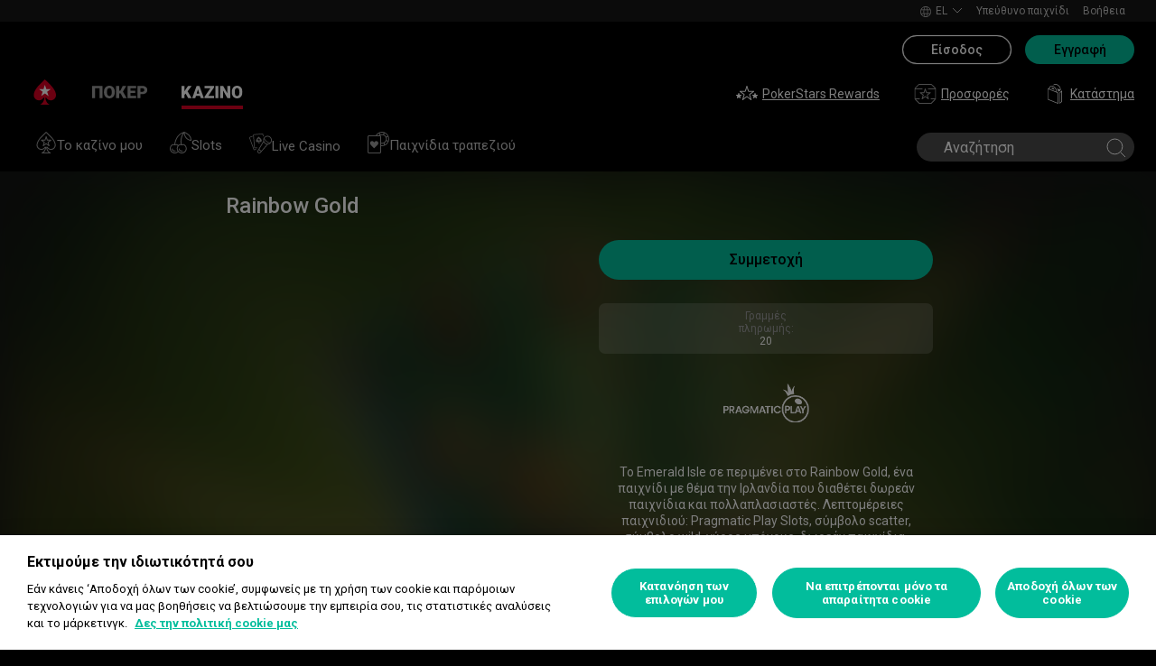

--- FILE ---
content_type: image/svg+xml
request_url: https://s1.rationalcdn.com/vendors/casino-lobby/simplified-lobby-navigation-dev/tablegames.svg
body_size: 862
content:
<svg width="24" height="24" viewBox="0 0 24 24" fill="none" xmlns="http://www.w3.org/2000/svg">
<path fill-rule="evenodd" clip-rule="evenodd" d="M22.659 9.92L21.099 9.35C21.379 8.28 21.309 7.19 20.959 6.21L22.47 5.51C22.989 6.88 23.09 8.42 22.659 9.92ZM19.33 14.1L18.629 12.59C19.529 12.06 20.269 11.27 20.739 10.28L22.309 10.85C21.68 12.25 20.629 13.37 19.33 14.1ZM15.939 15C15.619 15 15.309 14.97 15 14.92V13.22C15.309 13.29 15.629 13.33 15.939 13.33C16.559 13.33 17.159 13.22 17.729 13.01L18.43 14.52C17.639 14.82 16.809 15 15.939 15ZM14.049 4.11C14.629 3.82 15.269 3.67 15.939 3.67C16.439 3.67 16.939 3.76 17.42 3.93C18.51 4.33 19.379 5.12 19.869 6.17C20.359 7.22 20.409 8.39 20.01 9.48C19.389 11.19 17.75 12.33 15.939 12.33C15.619 12.33 15.309 12.29 15 12.22V5.5C15 4.87 14.599 4.33 14.049 4.11ZM14 14.8V22.5C14 22.78 13.769 23 13.5 23H1.5C1.22 23 1 22.78 1 22.5V5.5C1 5.22 1.22 5 1.5 5H8.879L8.909 4.91L9.159 5H13.5C13.769 5 14 5.22 14 5.5V14.7C14.01 14.7 14.019 14.7 14.029 14.71L14 14.8ZM12.549 1.9L13.25 3.41C12.97 3.58 12.699 3.78 12.449 4H10.239C10.849 3.14 11.629 2.42 12.549 1.9ZM15.939 1C16.59 1 17.22 1.12 17.849 1.29L17.279 2.86C16.83 2.74 16.379 2.67 15.939 2.67C15.319 2.67 14.72 2.78 14.149 2.99L13.449 1.48C14.239 1.18 15.069 1 15.939 1ZM18.789 1.62012C20.22 2.25012 21.33 3.32012 22.049 4.60012L20.539 5.30012C20.01 4.40012 19.22 3.66012 18.22 3.18012L18.789 1.62012ZM18.68 0.48C17.769 0.16 16.849 0 15.939 0C13.119 0 10.459 1.51 9.019 4H1.5C0.67 4 0 4.67 0 5.5V22.5C0 23.33 0.67 24 1.5 24H13.5C14.33 24 15 23.33 15 22.5V15.94C15.309 15.97 15.629 16 15.939 16C19.209 16 22.269 13.98 23.459 10.74C24.97 6.58 22.83 2 18.68 0.48Z" fill="#999999"/>
<path d="M9.15695 5H8.87695L8.90695 4.91L9.15695 5Z" fill="#999999"/>
<path d="M14.027 14.71L13.998 14.8V14.7C14.007 14.7 14.017 14.7 14.027 14.71Z" fill="#999999"/>
<path d="M11.2679 14.34C11.4869 14.11 11.6479 13.85 11.7579 13.58C12.1079 12.72 11.9469 11.69 11.2679 10.99C11.2288 10.9515 11.1863 10.9171 11.1424 10.8815C11.1179 10.8617 11.093 10.8415 11.0679 10.82C10.6879 10.51 10.2479 10.34 9.79694 10.31C9.64794 10.3 9.50794 10.31 9.35794 10.33C9.02794 10.37 8.69694 10.49 8.40694 10.69C8.27794 10.77 8.15694 10.88 8.03694 10.99L7.30794 11.75L6.57794 10.99C5.67794 10.06 4.23694 10.06 3.34794 10.99C2.45694 11.91 2.45694 13.4 3.34794 14.33L7.30794 18.44C8.59794 17.1 9.88794 15.76 11.1779 14.43L11.2679 14.34Z" fill="#999999"/>
</svg>


--- FILE ---
content_type: application/x-javascript
request_url: https://cdn.pokerstarsnetwork.com/sdk/v2.js
body_size: 21792
content:
"use strict";/*!
 *  @module      auto-console-group v1.2.9
 *
 *  @description Automagically group console logs in the browser console.
 *
 *  @author      David J. Bradshaw <info@iframe-resizer.com>
 *  @see         {@link https://github.com/davidjbradshaw/auto-console-group#readme}
 *  @license     MIT
 *
 *  @copyright  (c) 2025, David J. Bradshaw. All rights reserved.
 */const Ge="font-weight: normal;",Bt="font-weight: bold;",Wt="font-style: italic;",Zt=Ge+Wt,Ft="color: #135CD2;",Xt="color: #A9C7FB;",Vt="color: #1F1F1F;",Qt="color: #E3E3E3;",de="default",qt="error",Qe="log",Jt=Object.freeze({assert:!0,error:!0,warn:!0}),qe={expand:!0,defaultEvent:void 0,event:void 0,label:"AutoConsoleGroup",showTime:!0},Yt={profile:0,profileEnd:0,timeStamp:0,trace:0},en=t=>{const e=t.event||t.defaultEvent;return e?`${e}`:""},ee=Object.assign(console);function tn(){const t=new Date,e=(i,a)=>t[i]().toString().padStart(a,"0"),n=e("getHours",2),r=e("getMinutes",2),o=e("getSeconds",2),s=e("getMilliseconds",3);return`@ ${n}:${r}:${o}.${s}`}const{fromEntries:nn,keys:rn}=Object,on=t=>[t,ee[t]],sn=t=>e=>[e,function(n){t[e]=n}],Me=(t,e)=>nn(rn(t).map(e));function an(t={}){const e={},n={},r=[],o={...qe,expand:!t.collapsed||qe.expanded,...t};let s="";function i(){r.length=0,s=""}function a(){delete o.event,i()}const c=()=>r.some(([f])=>f in Jt),u=()=>c()?!0:!!o.expand,l=()=>o.showTime?s:"";function p(){if(r.length===0){a();return}ee[u()?"group":"groupCollapsed"](`%c${o.label}%c ${en(o)} %c${l()}`,Ge,Bt,Zt);for(const[f,...g]of r)ee.assert(f in ee,`Unknown console method: ${f}`),f in ee&&ee[f](...g);ee.groupEnd(),a()}function m(){s===""&&(s=tn())}function E(f){m(),o.event=f}function z(){m(),queueMicrotask(()=>queueMicrotask(p))}function O(f,...g){r.length===0&&z(),r.push([f,...g])}const M=f=>(...g)=>{let _;try{_=f(...g)}catch(P){if(Error.prototype.isPrototypeOf(P))O(qt,P);else throw P}return _};function K(f,...g){f||O("assert",f,...g)}function x(f=de){n[f]?n[f]+=1:n[f]=1,O(Qe,`${f}: ${n[f]}`)}function le(f=de){delete n[f]}function U(f=de){m(),e[f]=performance.now()}function b(f=de,...g){if(!e[f]){O("timeLog",f,...g);return}const _=performance.now()-e[f];O(Qe,`${f}: ${_} ms`,...g)}function w(f=de){b(f),delete e[f]}const h=f=>[f,(...g)=>O(f,...g)];return{...Me(o,sn(o)),...Me(console,h),...Me(Yt,on),assert:K,count:x,countReset:le,endAutoGroup:p,errorBoundary:M,event:E,purge:i,time:U,timeEnd:w,timeLog:b,touch:m}}const yt=typeof window>"u"||typeof window.matchMedia!="function"?!1:window.matchMedia("(prefers-color-scheme: dark)").matches,C=yt?Xt:Ft,ke=yt?Qt:Vt;/*!
 *  @preserve
 *  
 *  @module      iframe-resizer/core 5.4.6 (esm) - 2025-04-24
 *
 *  @license     GPL-3.0 for non-commercial use only.
 *               For commercial use, you must purchase a license from
 *               https://iframe-resizer.com/pricing
 * 
 *  @description Keep same and cross domain iFrames sized to their content 
 *
 *  @author      David J. Bradshaw <info@iframe-resizer.com>
 * 
 *  @see         {@link https://iframe-resizer.com}
 * 
 *  @copyright  (c) 2013 - 2025, David J. Bradshaw. All rights reserved.
 */const Be="5.4.6",Ce="[iFrameSizer]",cn=Object.freeze({max:1,scroll:1,bodyScroll:1,documentElementScroll:1}),vt="onload",_t="init",ln=Object.freeze({[vt]:1,[_t]:1}),Ne="expanded",un="collapsed",dn=Object.freeze({[Ne]:1,[un]:1}),ye=(t,e,n,r)=>t.addEventListener(e,n,r||!1),Je=(t,e,n)=>t.removeEventListener(e,n,!1),Ye=t=>{if(!t)return"";let e=-559038744,n=1103547984;for(let r,o=0;o<t.length;o++)r=t.codePointAt(o),e=Math.imul(e^r,2246822519),n=Math.imul(n^r,3266489917);return e^=Math.imul(e^n>>>15,1935289751),n^=Math.imul(n^e>>>15,3405138345),e^=n>>>16,n^=e>>>16,(2097152*(n>>>0)+(e>>>11)).toString(36)},Te=t=>t.replace(/[A-Za-z]/g,e=>String.fromCodePoint((e<="Z"?90:122)>=(e=e.codePointAt(0)+19)?e:e-26)),fn=["<iy><yi>Puchspk Spjluzl Rlf</><iy><iy>","<iy><yi>Tpzzpun Spjluzl Rlf</><iy><iy>","Aopz spiyhyf pz hchpshisl dpao ivao Jvttlyjphs huk Vwlu-Zvbyjl spjluzlz.<iy><iy><i>Jvttlyjphs Spjluzl</><iy>Mvy jvttlyjphs bzl, <p>pmyhtl-ylzpgly</> ylxbpylz h svd jvza vul aptl spjluzl mll. Mvy tvyl pumvythapvu cpzpa <b>oaawz://pmyhtl-ylzpgly.jvt/wypjpun</>.<iy><iy><i>Vwlu Zvbyjl Spjluzl</><iy>Pm fvb hyl bzpun aopz spiyhyf pu h uvu-jvttlyjphs vwlu zvbyjl wyvqlja aolu fvb jhu bzl pa mvy myll bukly aol alytz vm aol NWS C3 Spjluzl. Av jvumpyt fvb hjjlwa aolzl alytz, wslhzl zla aol <i>spjluzl</> rlf pu <p>pmyhtl-ylzpgly</> vwapvuz av <i>NWSc3</>.<iy><iy>Mvy tvyl pumvythapvu wslhzl zll: <b>oaawz://pmyhtl-ylzpgly.jvt/nws</>","<i>NWSc3 Spjluzl Clyzpvu</><iy><iy>Aopz clyzpvu vm <p>pmyhtl-ylzpgly</> pz ilpun bzlk bukly aol alytz vm aol <i>NWS C3</> spjluzl. Aopz spjluzl hssvdz fvb av bzl <p>pmyhtl-ylzpgly</> pu Vwlu Zvbyjl wyvqljaz, iba pa ylxbpylz fvby wyvqlja av il wbispj, wyvcpkl haaypibapvu huk il spjluzlk bukly clyzpvu 3 vy shaly vm aol NUB Nlulyhs Wbispj Spjluzl.<iy><iy>Pm fvb hyl bzpun aopz spiyhyf pu h uvu-vwlu zvbyjl wyvqlja vy dlizpal, fvb dpss ullk av wbyjohzl h svd jvza vul aptl jvttlyjphs spjluzl.<iy><iy>Mvy tvyl pumvythapvu cpzpa <b>oaawz://pmyhtl-ylzpgly.jvt/wypjpun</>.","<iy><yi>Zvsv spjluzl kvlz uva zbwwvya jyvzz-kvthpu</><iy><iy>Av bzl <p>pmyhtl-ylzpgly</> dpao jyvzz kvthpu pmyhtlz fvb ullk lpaoly aol Wyvmlzzpvuhs vy Ibzpulzz spjluzlz. Mvy klahpsz vu bwnyhkl wypjpun wslhzl jvuahja pumv@pmyhtl-ylzpgly.jvt."],pn=["NWSc3","zvsv","wyv","ibzpulzz","vlt"],et=Object.fromEntries(["2cgs7fdf4xb","1c9ctcccr4z","1q2pc4eebgb","ueokt0969w","w2zxchhgqz","1umuxblj2e5"].map((t,e)=>[t,Math.max(0,e-1)])),_e=t=>Te(fn[t]),hn=t=>{const e=t[Te("spjluzl")];if(!e)return-1;const n=e.split("-");let r=function(o=""){let s=-2;const i=Ye(Te(o));return i in et&&(s=et[i]),s}(n[0]);return r===0||(o=>o[2]===Ye(o[0]+o[1]))(n)||(r=-2),r},mn=t=>t,tt=t=>e=>window.chrome?t(e.replaceAll("<br>",`
`).replaceAll("<rb>","\x1B[31;1m").replaceAll("</>","\x1B[m").replaceAll("<b>","\x1B[1m").replaceAll("<i>","\x1B[3m").replaceAll("<u>","\x1B[4m")):t((n=>n.replaceAll("<br>",`
`).replaceAll(/<[/a-z]+>/gi,""))(e)),gn=(we=an,we?.__esModule?we.default:we);var we;let Q={},xe=!1;const yn=t=>window.top===window.self?`parent(${t})`:`nested parent(${t})`,se=t=>(e,...n)=>Q[e]?.console[t](...n);var nt;const V=(nt="log",(t,...e)=>(n=>Q[n]?Q[n].log:xe)(t)===!0?se(nt)(t,...e):null),te=se("warn"),vn=se("error"),$e=se("event"),_n=se("purge"),wt=se("errorBoundary"),B=(t,...e)=>Q[t]?Q[t].console.warn(tt(mn)(...e)):queueMicrotask(()=>console?.warn(tt((n=>(...r)=>[`iframeResizer(${n})`,...r].join(" "))(t))(...e))),wn=(t=>(e,n="renamed to")=>(r,o,s="",i="")=>t(i,`<rb>Deprecated ${e}(${r.replace("()","")})</>

The <b>${r}</> ${e.toLowerCase()} has been ${n} <b>${o}</>. ${s}Use of the old ${e.toLowerCase()} will be removed in a future version of <i>iframe-resizer</>.`))(B),bn=wn("Option"),d={},be=Object.freeze({autoResize:!0,bodyBackground:null,bodyMargin:null,bodyPadding:null,checkOrigin:!0,direction:"vertical",inPageLinks:!1,heightCalculationMethod:"auto",id:"iFrameResizer",log:!1,logExpand:!1,license:void 0,mouseEvents:!0,offsetHeight:null,offsetWidth:null,postMessageTarget:null,sameDomain:!1,scrolling:!1,sizeHeight:!0,sizeWidth:!1,tolerance:0,waitForLoad:!1,warningTimeout:5e3,widthCalculationMethod:"auto",onClose:()=>!0,onClosed(){},onInit:!1,onMessage:null,onMouseEnter(){},onMouseLeave(){},onReady:t=>{typeof d[t.id].onInit=="function"&&(bn("init()","onReady()","",t.id),d[t.id].onInit(t))},onResized(){},onScroll:()=>!0}),j={position:null,version:Be};function rt(t){function e(){kt(b),ot(w),x("onResized",b)}function n(h){return h.boxSizing!=="border-box"?0:(h.paddingTop?parseInt(h.paddingTop,10):0)+(h.paddingBottom?parseInt(h.paddingBottom,10):0)}function r(h){return h.boxSizing!=="border-box"?0:(h.borderTopWidth?parseInt(h.borderTopWidth,10):0)+(h.borderBottomWidth?parseInt(h.borderBottomWidth,10):0)}const o=h=>U.slice(U.indexOf(":")+7+h),s=(h,f)=>(g,_)=>{const P={};var R,L;R=function(){W(`${g} (${h})`,`${h}:${f()}`,_)},P[L=_]||(R(),P[L]=requestAnimationFrame(()=>{P[L]=null}))},i=(h,f)=>()=>{let g=!1;const _=H=>()=>{d[S]?g&&g!==H||(h(H,S),g=H,requestAnimationFrame(()=>{g=!1})):T()},P=_("scroll"),R=_("resize window");function L(H,Ve){Ve(window,"scroll",P),Ve(window,"resize",R)}function T(){$e(S,`stop${f}`),L(0,Je),G.disconnect(),ue.disconnect(),Je(d[S].iframe,"load",T)}const S=w,G=new ResizeObserver(_("pageObserver")),ue=new ResizeObserver(_("iframeObserver"));d[S]&&(d[S][`stop${f}`]=T,ye(d[S].iframe,"load",T),L(0,ye),G.observe(document.body,{attributes:!0,childList:!0,subtree:!0}),ue.observe(d[S].iframe,{attributes:!0,childList:!1,subtree:!1}))},a=h=>()=>{h in d[w]&&(d[w][h](),delete d[w][h])},c=s("pageInfo",function(){const h=document.body.getBoundingClientRect(),f=b.iframe.getBoundingClientRect(),{scrollY:g,scrollX:_,innerHeight:P,innerWidth:R}=window,{clientHeight:L,clientWidth:T}=document.documentElement;return JSON.stringify({iframeHeight:f.height,iframeWidth:f.width,clientHeight:Math.max(L,P||0),clientWidth:Math.max(T,R||0),offsetTop:parseInt(f.top-h.top,10),offsetLeft:parseInt(f.left-h.left,10),scrollTop:g,scrollLeft:_,documentHeight:L,documentWidth:T,windowHeight:P,windowWidth:R})}),u=s("parentInfo",function(){const{iframe:h}=b,{scrollWidth:f,scrollHeight:g}=document.documentElement,{width:_,height:P,offsetLeft:R,offsetTop:L,pageLeft:T,pageTop:S,scale:G}=window.visualViewport;return JSON.stringify({iframe:h.getBoundingClientRect(),document:{scrollWidth:f,scrollHeight:g},viewport:{width:_,height:P,offsetLeft:R,offsetTop:L,pageLeft:T,pageTop:S,scale:G}})}),l=i(c,"PageInfo"),p=i(u,"ParentInfo"),m=a("stopPageInfo"),E=a("stopParentInfo");function z(h){const f=h.getBoundingClientRect();return Et(),{x:Number(f.left)+Number(j.position.x),y:Number(f.top)+Number(j.position.y)}}function O(h){const f=h?z(b.iframe):{x:0,y:0};V(w,`Reposition requested (offset x:%c${f.x}%c y:%c${f.y})`,C,ke,C);const g=((P,R)=>({x:P.width+R.x,y:P.height+R.y}))(b,f),_=window.parentIframe||window.parentIFrame;_?function(P,R){P["scrollTo"+(h?"Offset":"")](R.x,R.y)}(_,g):function(P){j.position=P,M(w)}(g)}function M(h){const{x:f,y:g}=j.position,_=d[h]?.iframe;x("onScroll",{iframe:_,top:g,left:f,x:f,y:g})!==!1?ot(h):zt()}function K(h){let f={};if(b.width===0&&b.height===0){const g=o(9).split(":");f={x:g[1],y:g[0]}}else f={x:b.width,y:b.height};x(h,{iframe:b.iframe,screenX:Number(f.x),screenY:Number(f.y),type:b.type})}const x=(h,f)=>Ke(w,h,f);function le(){const{height:h,iframe:f,msg:g,type:_,width:P}=b;switch(d[w]?.firstRun&&d[w]&&(d[w].firstRun=!1),_){case"close":Pt(f);break;case"message":L=o(6),x("onMessage",{iframe:b.iframe,message:JSON.parse(L)});break;case"mouseenter":K("onMouseEnter");break;case"mouseleave":K("onMouseLeave");break;case"autoResize":d[w].autoResize=JSON.parse(o(9));break;case"scrollBy":(function(){const T=b.width,S=b.height,G=window.parentIframe||window.parentIFrame||window;V(w,`scrollBy: x: %c${T}%c y: %c${S}`,C,ke,C),G.scrollBy(T,S)})();break;case"scrollTo":O(!1);break;case"scrollToOffset":O(!0);break;case"pageInfo":l();break;case"parentInfo":p();break;case"pageInfoStop":m();break;case"parentInfoStop":E();break;case"inPageLink":(function(T){const S=T.split("#")[1]||"",G=decodeURIComponent(S);let ue=document.getElementById(G)||document.getElementsByName(G)[0];ue?function(){const H=z(ue);V(w,`Moving to in page link: %c#${S}`,C),j.position={x:H.x,y:H.y},M(w),window.location.hash=S}():window.top!==window.self&&function(){const H=window.parentIframe||window.parentIFrame;H&&H.moveToAnchor(S)}()})(o(9));break;case"title":(function(T,S){d[S]?.syncTitle&&(d[S].iframe.title=T,V(S,`Set iframe title attribute: %c${T}`,C))})(g,w);break;case"reset":St(b);break;case"init":e(),function(T){try{d[T].sameOrigin=!!d[T]?.iframe?.contentWindow?.iframeChildListener}catch{d[T].sameOrigin=!1}}(w),(R=g)!==Be&&(R!==void 0||B(w,`<rb>Legacy version detected in iframe</>

Detected legacy version of child page script. It is recommended to update the page in the iframe to use <b>@iframe-resizer/child</>.

See <u>https://iframe-resizer.com/setup/#child-page-setup</> for more details.
`)),Ue=!0,x("onReady",f);break;default:if(P===0&&h===0)return void te(w,`Unsupported message received (${_}), this is likely due to the iframe containing a later version of iframe-resizer than the parent page`);if(P===0||h===0||document.hidden)return;e()}var R,L}let U=t.data,b={},w=null;U!=="[iFrameResizerChild]Ready"?Ce===`${U}`.slice(0,13)&&U.slice(13).split(":")[0]in d&&(b=function(){const h=U.slice(13).split(":"),f=h[1]?Number(h[1]):0,g=d[h[0]]?.iframe,_=getComputedStyle(g);return{iframe:g,id:h[0],height:f+n(_)+r(_),width:Number(h[2]),type:h[3],msg:h[4]}}(),w=b.id,w?($e(w,b.type),wt(w,function(){(function(h){if(!d[h])throw new Error(`${b.type} No settings for ${h}. Message was: ${U}`)})(w),b.type in{true:1,false:1,undefined:1}||(d[w].loaded=!0,(b.iframe!==null||(te(w,`The iframe (${b.id}) was not found.`),0))&&function(){const{origin:h,sameOrigin:f}=t;if(f)return!0;let g=d[w]?.checkOrigin;if(g&&`${h}`!="null"&&!(g.constructor===Array?function(){let _=0,P=!1;for(;_<g.length;_++)if(g[_]===h){P=!0;break}return P}():function(){const _=d[w]?.remoteHost;return h===_}()))throw new Error(`Unexpected message received from: ${h} for ${b.iframe.id}. Message was: ${t.data}. This error can be disabled by setting the checkOrigin: false option or by providing of array of trusted domains.`);return!0}()&&le())})()):te("","iframeResizer received messageData without id, message was: ",U)):Object.keys(d).forEach(h=>{d[h].mode>=0&&W("iFrame requested init",Tt(h),h)})}function Ke(t,e,n){let r=null,o=null;if(d[t]){if(r=d[t][e],typeof r!="function")throw new TypeError(`${e} on iFrame[${t}] is not a function`);if(e==="onClose"||e==="onScroll")try{o=r(n)}catch(s){console.error(s),te(t,`Error in ${e} callback`)}else setTimeout(()=>r(n))}return o}function bt(t){const{id:e}=t;delete d[e],delete t.iframeResizer}function Pt(t){const{id:e}=t;if(Ke(e,"onClose",e)!==!1){try{t.parentNode&&t.remove()}catch(n){te(e,n)}Ke(e,"onClosed",e),bt(t)}}function Et(t){j.position===null&&(j.position={x:window.scrollX,y:window.scrollY})}function zt(){j.position=null}function ot(t){j.position!==null&&(window.scrollTo(j.position.x,j.position.y),V(t,`Set page position: %c${j.position.x}%c, %c${j.position.y}`,C,ke,C),zt())}function St(t){Et(t.id),kt(t),W("reset","reset",t.id)}function kt(t){function e(s){const i=`${t[s]}px`;t.iframe.style[s]=i,V(n,`Set ${s}: %c${i}`,C)}const{id:n}=t,{sizeHeight:r,sizeWidth:o}=d[n];r&&e("height"),o&&e("width")}Q=d;const Pn=t=>t.split(":").filter((e,n)=>n!==19).join(":");function W(t,e,n,r){function o(s){const i=t in ln?Pn(e):e;V(n,s,C,ke,C),V(n,`Message data: %c${i}`,C)}$e(n,t),d[n]&&(d[n]?.postMessageTarget?function(){const{iframe:s,postMessageTarget:i,sameOrigin:a,targetOrigin:c}=d[n];if(a)try{return s.contentWindow.iframeChildListener(Ce+e),void o(`Sending message to iframe %c${n}%c via sameOrigin`)}catch{}o(`Sending message to iframe: %c${n}%c targetOrigin: %c${c}`),i.postMessage(Ce+e,c)}():te(n,`Iframe(${n}) not found`),r&&d[n]?.warningTimeout&&(d[n].msgTimeout=setTimeout(function(){if(d[n]===void 0)return;const{iframe:s,loaded:i,loadErrorShown:a,waitForLoad:c}=d[n],{sandbox:u}=s,l=typeof u=="object"&&u.length>0;i||a||(d[n].loadErrorShown=!0,B(n,`<rb>No response from iFrame</>
            
The iframe (<i>${n}</>) has not responded within ${d[n].warningTimeout/1e3} seconds. Check <b>@iframe-resizer/child</> package has been loaded in the iframe.
${c?`
The <b>waitForLoad</> option is currently set to <i>'true'</>. If the iframe loads before the JavaScript runs, this option will prevent <i>iframe-resizer</> from initialising. To disable this, set the <b>waitForLoad</> option to <i>'false'</>.  
`:""}${!l||u.contains("allow-scripts")&&u.contains("allow-same-origin")?"":`
The iframe has the <b>sandbox</> attribute, please ensure it contains both the <i>'allow-same-origin'</> and <i>'allow-scripts'</> values.
`} 
${!l||u.contains("allow-scripts")&&u.contains("allow-same-origin")?"":`The iframe has the <b>sandbox</> attribute, please ensure it contains both the <i>'allow-same-origin'</> and <i>'allow-scripts'</> values.
`}This message can be ignored if everything is working, or you can set the <b>warningTimeout</> option to a higher value or zero to suppress this warning.
`))},d[n].warningTimeout)))}function Tt(t){const e=d[t];return[t,"8",e.sizeWidth,e.log,"32",!0,e.autoResize,e.bodyMargin,e.heightCalculationMethod,e.bodyBackground,e.bodyPadding,e.tolerance,e.inPageLinks,"child",e.widthCalculationMethod,e.mouseEvents,e.offsetHeight,e.offsetWidth,e.sizeHeight,e.license,j.version,e.mode,"",e.logExpand].join(":")}let it=0,Ue=!1,Le=!1;const En=t=>e=>{function n(){if(d[l]){const{iframe:p}=d[l],m={close:Pt.bind(null,p),disconnect:bt.bind(null,p),removeListeners(){B(l,`<rb>Deprecated Method Name</>

The \x1B[removeListeners()</> method has been renamed to \x1B[disconnect()</>.
`),this.disconnect()},resize(){B(l,`<rb>Deprecated Method</>
        
Use of the <b>resize()</> method from the parent page is deprecated and will be removed in a future version of <i>iframe-resizer</>. As their are no longer any edge cases that require triggering a resize from the parent page, it is recommended to remove this method from your code.`),W.bind(null,"Window resize","resize",l)},moveToAnchor(E){((z,O,M)=>{if(typeof z!==O)throw new TypeError(`${M} is not a ${K=O,K.charAt(0).toUpperCase()+K.slice(1)}`);var K})(E,"string","moveToAnchor(anchor) anchor"),W("Move to anchor",`moveToAnchor:${E}`,l)},sendMessage(E){W("message",`message:${E=JSON.stringify(E)}`,l)}};p.iframeResizer=m,p.iFrameResizer=m}}function r(p){const{id:m}=e,{mode:E,waitForLoad:z}=d[m];E!==-1&&E!==-2&&(ye(e,"load",function(){W(vt,`${p}:${Ue}`,m,!0),function(){const O=d[l]?.firstRun,M=d[l]?.heightCalculationMethod in cn;!O&&M&&St({iframe:e,height:0,width:0,type:"init"})}()}),z===!1&&W(_t,`${p}:${Ue}`,m,!0))}function o(p){return p?(("sizeWidth"in p||"sizeHeight"in p||"autoResize"in p)&&B(l,`<rb>Deprecated Option</>

The <b>sizeWidth</>, <b>sizeHeight</> and <b>autoResize</> options have been replaced with new <b>direction</> option which expects values of <i>"vertical"</>, <i>"horizontal"</> or <i>"horizontal"</>.
`),p):{}}function s(){const{mode:p}=d[l];if(p<0)throw B("Parent",`${_e(p+2)}${_e(2)}`),_n(l),_e(p+2).replace(/<\/?[a-z][^>]*>|<\/>/gi,"");Le||p>0&&t.vInfoDisable||function(m,E){queueMicrotask(()=>console.info(`%ciframe-resizer ${m}`,xe||E<1?"font-weight: bold;":Ge))}(`v${Be} (${(m=>Te(pn[m]))(p)})`,p),!Le&&p<1&&B("Parent",_e(3)),Le=!0}function i(p){const m=d[p]?.iframe?.title;return m===""||m===void 0}const a=p=>Object.hasOwn(p,"onMouseEnter")||Object.hasOwn(p,"onMouseLeave");function c(p){var m,E;d[l]={...d[l],iframe:e,firstRun:!0,remoteHost:e?.src.split("/").slice(0,3).join("/"),...be,...o(p),mouseEvents:a(p),mode:hn(p),syncTitle:i(l)},$e(l,"setup"),function(){const{direction:z}=d[l];if(z==="horizontal")return d[l].sizeWidth=!0,void(d[l].sizeHeight=!1);if(z==="none")return d[l].sizeWidth=!1,d[l].sizeHeight=!1,void(d[l].autoResize=!1);if(z!=="vertical")throw new TypeError(l,`Direction value of "${z}" is not valid`)}(),(m=p?.offsetSize||p?.offset)&&(d[l].direction==="vertical"?d[l].offsetHeight=m:d[l].offsetWidth=m),p?.offset&&B(l,`<rb>Deprecated option</>

 The <b>offset</> option has been renamed to <b>offsetSize</>. Use of the old name will be removed in a future version of <i>iframe-resizer</>.`),d[l].postMessageTarget===null&&(d[l].postMessageTarget=e.contentWindow),d[l].targetOrigin=d[l].checkOrigin===!0?(E=d[l].remoteHost)===""||E.match(/^(about:blank|javascript:|file:\/\/)/)!==null?"*":E:"*"}const u=()=>"iframeResizer"in e,l=function(p){if(p&&typeof p!="string")throw new TypeError("Invalid id for iFrame. Expected String");return p!==""&&p||(p=function(){let m=t?.id||be.id+it++;return document.getElementById(m)!==null&&(m+=it++),m}(),e.id=p),p}(e.id);if(typeof t!="object")throw new TypeError("Options is not an object");return function(p){const{search:m}=window.location;m.includes("ifrlog")&&(p.log=Ne,p.logExpand=!m.includes("ifrlog=collapsed"))}(t),function(p,m){const E=Object.hasOwn(m,"log"),z=typeof m.log=="string",O=E?!!z||m.log:be.log;Object.hasOwn(m,"logExpand")||(m.logExpand=E&&z?m.log===Ne:be.logExpand),function(M){M?.log===-1&&(M.log=!1,M.vInfoDisable=!0)}(m),function({enabled:M,expand:K,iframeId:x}){const le=gn({expand:K,label:yn(x)});xe=M,Q[x]||(Q[x]={console:le})}({enabled:O,expand:m.logExpand,iframeId:p}),z&&!(m.log in dn)&&vn(p,'Invalid value for options.log: Accepted values are "expanded" and "collapsed"'),m.log=O}(l,t),wt(l,function(p){u()?te(l,`Ignored iframe (${l}), already setup.`):(c(p),s(),Sn(),function(){switch(e.style.overflow=d[l]?.scrolling===!1?"hidden":"auto",d[l]?.scrolling){case"omit":break;case!0:e.scrolling="yes";break;case!1:e.scrolling="no";break;default:e.scrolling=d[l]?d[l].scrolling:"no"}}(),function(){const{bodyMargin:m}=d[l];typeof m!="number"&&m!=="0"||(d[l].bodyMargin=`${m}px`)}(),r(Tt(l)),n())})(t),e?.iFrameResizer};function zn(){document.hidden===!1&&function(t,e){const n=r=>d[r]?.autoResize&&!d[r]?.firstRun;Object.keys(d).forEach(function(r){n(r)&&W(t,e,r)})}("Tab Visible","resize")}const Sn=(t=>{let e=!1;return function(){return e?void 0:(e=!0,Reflect.apply(t,this,arguments))}})(()=>{ye(window,"message",rt),ye(document,"visibilitychange",zn),window.iframeParentListener=t=>setTimeout(()=>rt({data:t,sameOrigin:!0}))});/*!
 *  @preserve
 *  
 *  @module      iframe-resizer/parent 5.4.6 (esm) - 2025-04-24
 *
 *  @license     GPL-3.0 for non-commercial use only.
 *               For commercial use, you must purchase a license from
 *               https://iframe-resizer.com/pricing
 * 
 *  @description Keep same and cross domain iFrames sized to their content 
 *
 *  @author      David J. Bradshaw <info@iframe-resizer.com>
 * 
 *  @see         {@link https://iframe-resizer.com}
 * 
 *  @copyright  (c) 2013 - 2025, David J. Bradshaw. All rights reserved.
 */const kn="iframeResizer",Pe=`[${kn}] `;function Tn(){function t(r){switch(!0){case!r:throw new TypeError(`${Pe}iframe is not defined`);case!r.tagName:throw new TypeError(`${Pe}Not a valid DOM element`);case r.tagName.toUpperCase()!=="IFRAME":throw new TypeError(`${Pe}Expected <IFRAME> tag, found <${r.tagName}>`);default:e(r),n.push(r)}}let e,n;return function(r,o){if(typeof window>"u")return[];switch(e=En(r),n=[],typeof o){case"undefined":case"string":document.querySelectorAll(o||"iframe").forEach(t);break;case"object":t(o);break;default:throw new TypeError(`${Pe}Unexpected data type (${typeof o})`)}return Object.freeze(n)}}const $n=Tn();function k(t,e,n){function r(a,c){var u;Object.defineProperty(a,"_zod",{value:a._zod??{},enumerable:!1}),(u=a._zod).traits??(u.traits=new Set),a._zod.traits.add(t),e(a,c);for(const l in i.prototype)l in a||Object.defineProperty(a,l,{value:i.prototype[l].bind(a)});a._zod.constr=i,a._zod.def=c}const o=n?.Parent??Object;class s extends o{}Object.defineProperty(s,"name",{value:t});function i(a){var c;const u=n?.Parent?new s:this;r(u,a),(c=u._zod).deferred??(c.deferred=[]);for(const l of u._zod.deferred)l();return u}return Object.defineProperty(i,"init",{value:r}),Object.defineProperty(i,Symbol.hasInstance,{value:a=>n?.Parent&&a instanceof n.Parent?!0:a?._zod?.traits?.has(t)}),Object.defineProperty(i,"name",{value:t}),i}class he extends Error{constructor(){super("Encountered Promise during synchronous parse. Use .parseAsync() instead.")}}const On={};function ae(t){return On}function Rn(t){const e=Object.values(t).filter(r=>typeof r=="number");return Object.entries(t).filter(([r,o])=>e.indexOf(+r)===-1).map(([r,o])=>o)}function An(t,e){return typeof e=="bigint"?e.toString():e}function $t(t){return{get value(){{const e=t();return Object.defineProperty(this,"value",{value:e}),e}}}}function Ot(t){const e=t.startsWith("^")?1:0,n=t.endsWith("$")?t.length-1:t.length;return t.slice(e,n)}const st=Symbol("evaluating");function Z(t,e,n){let r;Object.defineProperty(t,e,{get(){if(r!==st)return r===void 0&&(r=st,r=n()),r},set(o){Object.defineProperty(t,e,{value:o})},configurable:!0})}const Rt="captureStackTrace"in Error?Error.captureStackTrace:(...t)=>{};function Oe(t){return typeof t=="object"&&t!==null&&!Array.isArray(t)}function Mn(t){if(Oe(t)===!1)return!1;const e=t.constructor;if(e===void 0)return!0;const n=e.prototype;return!(Oe(n)===!1||Object.prototype.hasOwnProperty.call(n,"isPrototypeOf")===!1)}const Ln=new Set(["string","number","symbol"]);function He(t){return t.replace(/[.*+?^${}()|[\]\\]/g,"\\$&")}function At(t,e,n){const r=new t._zod.constr(e??t._zod.def);return(!e||n?.parent)&&(r._zod.parent=t),r}function J(t){return{}}function jn(t){return Object.keys(t).filter(e=>t[e]._zod.optin==="optional"&&t[e]._zod.optout==="optional")}function fe(t,e=0){if(t.aborted===!0)return!0;for(let n=e;n<t.issues.length;n++)if(t.issues[n]?.continue!==!0)return!0;return!1}function pe(t,e){return e.map(n=>{var r;return(r=n).path??(r.path=[]),n.path.unshift(t),n})}function Ee(t){return typeof t=="string"?t:t?.message}function ce(t,e,n){const r={...t,path:t.path??[]};if(!t.message){const o=Ee(t.inst?._zod.def?.error?.(t))??Ee(e?.error?.(t))??Ee(n.customError?.(t))??Ee(n.localeError?.(t))??"Invalid input";r.message=o}return delete r.inst,delete r.continue,e?.reportInput||delete r.input,r}const Mt=(t,e)=>{t.name="$ZodError",Object.defineProperty(t,"_zod",{value:t._zod,enumerable:!1}),Object.defineProperty(t,"issues",{value:e,enumerable:!1}),t.message=JSON.stringify(e,An,2),Object.defineProperty(t,"toString",{value:()=>t.message,enumerable:!1})},In=k("$ZodError",Mt),Ae=k("$ZodError",Mt,{Parent:Error}),Cn=t=>(e,n,r,o)=>{const s=r?Object.assign(r,{async:!1}):{async:!1},i=e._zod.run({value:n,issues:[]},s);if(i instanceof Promise)throw new he;if(i.issues.length){const a=new(o?.Err??t)(i.issues.map(c=>ce(c,s,ae())));throw Rt(a,o?.callee),a}return i.value},Nn=Cn(Ae),xn=t=>async(e,n,r,o)=>{const s=r?Object.assign(r,{async:!0}):{async:!0};let i=e._zod.run({value:n,issues:[]},s);if(i instanceof Promise&&(i=await i),i.issues.length){const a=new(o?.Err??t)(i.issues.map(c=>ce(c,s,ae())));throw Rt(a,o?.callee),a}return i.value},Kn=xn(Ae),Un=t=>(e,n,r)=>{const o=r?{...r,async:!1}:{async:!1},s=e._zod.run({value:n,issues:[]},o);if(s instanceof Promise)throw new he;return s.issues.length?{success:!1,error:new(t??In)(s.issues.map(i=>ce(i,o,ae())))}:{success:!0,data:s.value}},Lt=Un(Ae),Hn=t=>async(e,n,r)=>{const o=r?Object.assign(r,{async:!0}):{async:!0};let s=e._zod.run({value:n,issues:[]},o);return s instanceof Promise&&(s=await s),s.issues.length?{success:!1,error:new t(s.issues.map(i=>ce(i,o,ae())))}:{success:!0,data:s.value}},jt=Hn(Ae),Dn=t=>{const e=t?`[\\s\\S]{${t?.minimum??0},${t?.maximum??""}}`:"[\\s\\S]*";return new RegExp(`^${e}$`)},Gn={major:4,minor:1,patch:12},F=k("$ZodType",(t,e)=>{var n;t??(t={}),t._zod.def=e,t._zod.bag=t._zod.bag||{},t._zod.version=Gn;const r=[...t._zod.def.checks??[]];t._zod.traits.has("$ZodCheck")&&r.unshift(t);for(const o of r)for(const s of o._zod.onattach)s(t);if(r.length===0)(n=t._zod).deferred??(n.deferred=[]),t._zod.deferred?.push(()=>{t._zod.run=t._zod.parse});else{const o=(i,a,c)=>{let u=fe(i),l;for(const p of a){if(p._zod.def.when){if(!p._zod.def.when(i))continue}else if(u)continue;const m=i.issues.length,E=p._zod.check(i);if(E instanceof Promise&&c?.async===!1)throw new he;if(l||E instanceof Promise)l=(l??Promise.resolve()).then(async()=>{await E,i.issues.length!==m&&(u||(u=fe(i,m)))});else{if(i.issues.length===m)continue;u||(u=fe(i,m))}}return l?l.then(()=>i):i},s=(i,a,c)=>{if(fe(i))return i.aborted=!0,i;const u=o(a,r,c);if(u instanceof Promise){if(c.async===!1)throw new he;return u.then(l=>t._zod.parse(l,c))}return t._zod.parse(u,c)};t._zod.run=(i,a)=>{if(a.skipChecks)return t._zod.parse(i,a);if(a.direction==="backward"){const u=t._zod.parse({value:i.value,issues:[]},{...a,skipChecks:!0});return u instanceof Promise?u.then(l=>s(l,i,a)):s(u,i,a)}const c=t._zod.parse(i,a);if(c instanceof Promise){if(a.async===!1)throw new he;return c.then(u=>o(u,r,a))}return o(c,r,a)}}t["~standard"]={validate:o=>{try{const s=Lt(t,o);return s.success?{value:s.data}:{issues:s.error?.issues}}catch{return jt(t,o).then(i=>i.success?{value:i.data}:{issues:i.error?.issues})}},vendor:"zod",version:1}}),Bn=k("$ZodString",(t,e)=>{F.init(t,e),t._zod.pattern=[...t?._zod.bag?.patterns??[]].pop()??Dn(t._zod.bag),t._zod.parse=(n,r)=>{if(e.coerce)try{n.value=String(n.value)}catch{}return typeof n.value=="string"||n.issues.push({expected:"string",code:"invalid_type",input:n.value,inst:t}),n}}),Wn=k("$ZodNever",(t,e)=>{F.init(t,e),t._zod.parse=(n,r)=>(n.issues.push({expected:"never",code:"invalid_type",input:n.value,inst:t}),n)});function Re(t,e,n,r){t.issues.length&&e.issues.push(...pe(n,t.issues)),t.value===void 0?n in r&&(e.value[n]=void 0):e.value[n]=t.value}function Zn(t){const e=Object.keys(t.shape);for(const r of e)if(!t.shape?.[r]?._zod?.traits?.has("$ZodType"))throw new Error(`Invalid element at key "${r}": expected a Zod schema`);const n=jn(t.shape);return{...t,keys:e,keySet:new Set(e),numKeys:e.length,optionalKeys:new Set(n)}}function Fn(t,e,n,r,o,s){const i=[],a=o.keySet,c=o.catchall._zod,u=c.def.type;for(const l of Object.keys(e)){if(a.has(l))continue;if(u==="never"){i.push(l);continue}const p=c.run({value:e[l],issues:[]},r);p instanceof Promise?t.push(p.then(m=>Re(m,n,l,e))):Re(p,n,l,e)}return i.length&&n.issues.push({code:"unrecognized_keys",keys:i,input:e,inst:s}),t.length?Promise.all(t).then(()=>n):n}const Xn=k("$ZodObject",(t,e)=>{if(F.init(t,e),!Object.getOwnPropertyDescriptor(e,"shape")?.get){const a=e.shape;Object.defineProperty(e,"shape",{get:()=>{const c={...a};return Object.defineProperty(e,"shape",{value:c}),c}})}const r=$t(()=>Zn(e));Z(t._zod,"propValues",()=>{const a=e.shape,c={};for(const u in a){const l=a[u]._zod;if(l.values){c[u]??(c[u]=new Set);for(const p of l.values)c[u].add(p)}}return c});const o=Oe,s=e.catchall;let i;t._zod.parse=(a,c)=>{i??(i=r.value);const u=a.value;if(!o(u))return a.issues.push({expected:"object",code:"invalid_type",input:u,inst:t}),a;a.value={};const l=[],p=i.shape;for(const m of i.keys){const z=p[m]._zod.run({value:u[m],issues:[]},c);z instanceof Promise?l.push(z.then(O=>Re(O,a,m,u))):Re(z,a,m,u)}return s?Fn(l,u,a,c,r.value,t):l.length?Promise.all(l).then(()=>a):a}});function at(t,e,n,r){for(const s of t)if(s.issues.length===0)return e.value=s.value,e;const o=t.filter(s=>!fe(s));return o.length===1?(e.value=o[0].value,o[0]):(e.issues.push({code:"invalid_union",input:e.value,inst:n,errors:t.map(s=>s.issues.map(i=>ce(i,r,ae())))}),e)}const It=k("$ZodUnion",(t,e)=>{F.init(t,e),Z(t._zod,"optin",()=>e.options.some(o=>o._zod.optin==="optional")?"optional":void 0),Z(t._zod,"optout",()=>e.options.some(o=>o._zod.optout==="optional")?"optional":void 0),Z(t._zod,"values",()=>{if(e.options.every(o=>o._zod.values))return new Set(e.options.flatMap(o=>Array.from(o._zod.values)))}),Z(t._zod,"pattern",()=>{if(e.options.every(o=>o._zod.pattern)){const o=e.options.map(s=>s._zod.pattern);return new RegExp(`^(${o.map(s=>Ot(s.source)).join("|")})$`)}});const n=e.options.length===1,r=e.options[0]._zod.run;t._zod.parse=(o,s)=>{if(n)return r(o,s);let i=!1;const a=[];for(const c of e.options){const u=c._zod.run({value:o.value,issues:[]},s);if(u instanceof Promise)a.push(u),i=!0;else{if(u.issues.length===0)return u;a.push(u)}}return i?Promise.all(a).then(c=>at(c,o,t,s)):at(a,o,t,s)}}),Vn=k("$ZodDiscriminatedUnion",(t,e)=>{It.init(t,e);const n=t._zod.parse;Z(t._zod,"propValues",()=>{const o={};for(const s of e.options){const i=s._zod.propValues;if(!i||Object.keys(i).length===0)throw new Error(`Invalid discriminated union option at index "${e.options.indexOf(s)}"`);for(const[a,c]of Object.entries(i)){o[a]||(o[a]=new Set);for(const u of c)o[a].add(u)}}return o});const r=$t(()=>{const o=e.options,s=new Map;for(const i of o){const a=i._zod.propValues?.[e.discriminator];if(!a||a.size===0)throw new Error(`Invalid discriminated union option at index "${e.options.indexOf(i)}"`);for(const c of a){if(s.has(c))throw new Error(`Duplicate discriminator value "${String(c)}"`);s.set(c,i)}}return s});t._zod.parse=(o,s)=>{const i=o.value;if(!Oe(i))return o.issues.push({code:"invalid_type",expected:"object",input:i,inst:t}),o;const a=r.value.get(i?.[e.discriminator]);return a?a._zod.run(o,s):e.unionFallback?n(o,s):(o.issues.push({code:"invalid_union",errors:[],note:"No matching discriminator",discriminator:e.discriminator,input:i,path:[e.discriminator],inst:t}),o)}}),Qn=k("$ZodRecord",(t,e)=>{F.init(t,e),t._zod.parse=(n,r)=>{const o=n.value;if(!Mn(o))return n.issues.push({expected:"record",code:"invalid_type",input:o,inst:t}),n;const s=[];if(e.keyType._zod.values){const i=e.keyType._zod.values;n.value={};for(const c of i)if(typeof c=="string"||typeof c=="number"||typeof c=="symbol"){const u=e.valueType._zod.run({value:o[c],issues:[]},r);u instanceof Promise?s.push(u.then(l=>{l.issues.length&&n.issues.push(...pe(c,l.issues)),n.value[c]=l.value})):(u.issues.length&&n.issues.push(...pe(c,u.issues)),n.value[c]=u.value)}let a;for(const c in o)i.has(c)||(a=a??[],a.push(c));a&&a.length>0&&n.issues.push({code:"unrecognized_keys",input:o,inst:t,keys:a})}else{n.value={};for(const i of Reflect.ownKeys(o)){if(i==="__proto__")continue;const a=e.keyType._zod.run({value:i,issues:[]},r);if(a instanceof Promise)throw new Error("Async schemas not supported in object keys currently");if(a.issues.length){n.issues.push({code:"invalid_key",origin:"record",issues:a.issues.map(u=>ce(u,r,ae())),input:i,path:[i],inst:t}),n.value[a.value]=a.value;continue}const c=e.valueType._zod.run({value:o[i],issues:[]},r);c instanceof Promise?s.push(c.then(u=>{u.issues.length&&n.issues.push(...pe(i,u.issues)),n.value[a.value]=u.value})):(c.issues.length&&n.issues.push(...pe(i,c.issues)),n.value[a.value]=c.value)}}return s.length?Promise.all(s).then(()=>n):n}}),qn=k("$ZodEnum",(t,e)=>{F.init(t,e);const n=Rn(e.entries),r=new Set(n);t._zod.values=r,t._zod.pattern=new RegExp(`^(${n.filter(o=>Ln.has(typeof o)).map(o=>typeof o=="string"?He(o):o.toString()).join("|")})$`),t._zod.parse=(o,s)=>{const i=o.value;return r.has(i)||o.issues.push({code:"invalid_value",values:n,input:i,inst:t}),o}}),Jn=k("$ZodLiteral",(t,e)=>{if(F.init(t,e),e.values.length===0)throw new Error("Cannot create literal schema with no valid values");t._zod.values=new Set(e.values),t._zod.pattern=new RegExp(`^(${e.values.map(n=>typeof n=="string"?He(n):n?He(n.toString()):String(n)).join("|")})$`),t._zod.parse=(n,r)=>{const o=n.value;return t._zod.values.has(o)||n.issues.push({code:"invalid_value",values:e.values,input:o,inst:t}),n}});function ct(t,e){return t.issues.length&&e===void 0?{issues:[],value:void 0}:t}const Yn=k("$ZodOptional",(t,e)=>{F.init(t,e),t._zod.optin="optional",t._zod.optout="optional",Z(t._zod,"values",()=>e.innerType._zod.values?new Set([...e.innerType._zod.values,void 0]):void 0),Z(t._zod,"pattern",()=>{const n=e.innerType._zod.pattern;return n?new RegExp(`^(${Ot(n.source)})?$`):void 0}),t._zod.parse=(n,r)=>{if(e.innerType._zod.optin==="optional"){const o=e.innerType._zod.run(n,r);return o instanceof Promise?o.then(s=>ct(s,n.value)):ct(o,n.value)}return n.value===void 0?n:e.innerType._zod.run(n,r)}});function er(t,e){return new t({type:"string",...J()})}function tr(t,e){return new t({type:"never",...J()})}const X=k("ZodMiniType",(t,e)=>{if(!t._zod)throw new Error("Uninitialized schema in ZodMiniType.");F.init(t,e),t.def=e,t.type=e.type,t.parse=(n,r)=>Nn(t,n,r,{callee:t.parse}),t.safeParse=(n,r)=>Lt(t,n,r),t.parseAsync=async(n,r)=>Kn(t,n,r,{callee:t.parseAsync}),t.safeParseAsync=async(n,r)=>jt(t,n,r),t.check=(...n)=>t.clone({...e,checks:[...e.checks??[],...n.map(r=>typeof r=="function"?{_zod:{check:r,def:{check:"custom"},onattach:[]}}:r)]}),t.clone=(n,r)=>At(t,n,r),t.brand=()=>t,t.register=(n,r)=>(n.add(t,r),t)}),nr=k("ZodMiniString",(t,e)=>{Bn.init(t,e),X.init(t,e)});function ve(t){return er(nr)}const rr=k("ZodMiniNever",(t,e)=>{Wn.init(t,e),X.init(t,e)});function or(t){return tr(rr)}const ir=k("ZodMiniObject",(t,e)=>{Xn.init(t,e),X.init(t,e),Z(t,"shape",()=>e.shape)});function A(t,e){const n={type:"object",shape:t??{},...J()};return new ir(n)}const sr=k("ZodMiniUnion",(t,e)=>{It.init(t,e),X.init(t,e)});function ar(t,e){return new sr({type:"union",options:t,...J()})}const cr=k("ZodMiniDiscriminatedUnion",(t,e)=>{Vn.init(t,e),X.init(t,e)});function Ct(t,e,n){return new cr({type:"union",options:e,discriminator:t,...J()})}const lr=k("ZodMiniRecord",(t,e)=>{Qn.init(t,e),X.init(t,e)});function ur(t,e,n){const r=At(t);return r._zod.values=void 0,new lr({type:"record",keyType:r,valueType:e,...J()})}const dr=k("ZodMiniEnum",(t,e)=>{qn.init(t,e),X.init(t,e),t.options=Object.values(e.entries)});function $(t,e){const n=Array.isArray(t)?Object.fromEntries(t.map(r=>[r,r])):t;return new dr({type:"enum",entries:n,...J()})}const fr=k("ZodMiniLiteral",(t,e)=>{Jn.init(t,e),X.init(t,e)});function I(t,e){return new fr({type:"literal",values:Array.isArray(t)?t:[t],...J()})}const pr=k("ZodMiniOptional",(t,e)=>{Yn.init(t,e),X.init(t,e)});function D(t){return new pr({type:"optional",innerType:t})}const v={CashGames:"cash-games",HomeGames:"home-games",PokerTable:"poker-table",PowerPath:"power-path",Rewards:"rewards",SpinAndGo:"spin-and-go"},N={[v.CashGames]:["holdem","omaha","all-in"],[v.HomeGames]:["landing","clubs","invite"],[v.PokerTable]:["default"],[v.PowerPath]:["more","overview","the-passes","the-path"],[v.Rewards]:["tournament-tickets"],[v.SpinAndGo]:["holdem","holdem-six","flash","max","omaha"]},hr={[v.HomeGames]:["args"]},mr={[v.CashGames]:"holdem",[v.HomeGames]:"landing",[v.PokerTable]:"default",[v.PowerPath]:"the-path",[v.Rewards]:"tournament-tickets",[v.SpinAndGo]:"holdem"},gr=A({token:ve()}),yr=A({installId:ve(),hostAppVersion:D(ve())}),vr=A({action:$(["refresh"])}),_r=$(["spade.auth.tokenUpdated","spade.auth.sessionEnded","spade.app.message"]),wr=$(["spade.app.setConfig"]),br=$(["spade.app.initialised","spade.app.navigated"]),Pr=$(["spade.app.broadcast","spade.auth.login","spade.auth.signUp","spade.auth.logout","spade.cashGames.open","spade.spinAndGo.open","spade.tournament.register"]),lt=ar([_r,wr,br,Pr]);Ct("view",[A({view:I(v.CashGames),path:$(N[v.CashGames])}),A({view:I(v.HomeGames),path:$(N[v.HomeGames])}),A({view:I(v.PokerTable),path:$(N[v.PokerTable])}),A({view:I(v.PowerPath),path:$(N[v.PowerPath])}),A({view:I(v.Rewards),path:$(N[v.Rewards])}),A({view:I(v.SpinAndGo),path:$(N[v.SpinAndGo])})]);const Er=["ps-light","ps-dark","sisal-light","sisal-dark"];var je={},ut;function zr(){return ut||(ut=1,function(t){Object.defineProperty(t,"__esModule",{value:!0}),t.Sites=void 0,function(e){e[e.SITE_UNKNOWN=0]="SITE_UNKNOWN",e[e.COM=1]="COM",e[e.NET=2]="NET",e[e.LITE=4]="LITE",e[e.ITA=16]="ITA",e[e.FRA=32]="FRA",e[e.EST=64]="EST",e[e.ESPN=128]="ESPN",e[e.FOX=256]="FOX",e[e.BEL=512]="BEL",e[e.SPA=1024]="SPA",e[e.DEN=2048]="DEN",e[e.EU=4096]="EU",e[e.FB=8192]="FB",e[e.US_NJ=16384]="US_NJ",e[e.UK=32768]="UK",e[e.BUL=65536]="BUL",e[e.DE_SH=131072]="DE_SH",e[e.POR_OLD=262144]="POR_OLD",e[e.ROM=524288]="ROM",e[e.POR=1048576]="POR",e[e.CZE=2097152]="CZE",e[e.RUSO=4194304]="RUSO",e[e.RUSOPM=8388608]="RUSOPM",e[e.IND=16777216]="IND",e[e.ASIA=33554432]="ASIA",e[e.RU=67108864]="RU",e[e.US_PA=134217728]="US_PA",e[e.SWE=268435456]="SWE",e[e.CH=536870912]="CH",e[e.ARBA=536870913]="ARBA",e[e.US_CO=536870914]="US_CO",e[e.DE=536870915]="DE",e[e.USMI=536870916]="USMI",e[e.NL=536870917]="NL",e[e.CA_ON=536870918]="CA_ON",e[e.IT_SISAL_EXT=536870919]="IT_SISAL_EXT",e[e.ES_PS_EXT=536870920]="ES_PS_EXT",e[e.FR_PS_EXT=536870921]="FR_PS_EXT",e[e.PT_PS_EXT=536870922]="PT_PS_EXT",e[e.IT_PS_EXT=536870924]="IT_PS_EXT",e[e.UK_PS_EXT=536870925]="UK_PS_EXT",e[e.COM_PS_EXT=536870926]="COM_PS_EXT",e[e.DE_PS_EXT=536870927]="DE_PS_EXT",e[e.EE_PS_EXT=536870928]="EE_PS_EXT",e[e.SE_PS_EXT=536870929]="SE_PS_EXT",e[e.DK_PS_EXT=536870930]="DK_PS_EXT",e[e.RO_PS_EXT=536870931]="RO_PS_EXT",e[e.BE_PS_EXT=536870932]="BE_PS_EXT",e[e.BG_PS_EXT=536870933]="BG_PS_EXT",e[e.GR_PS_EXT=536870934]="GR_PS_EXT",e[e.CH_PS_EXT=536870935]="CH_PS_EXT",e[e.NL_PS_EXT=536870936]="NL_PS_EXT",e[e.IT_SNAI_EXT=536870937]="IT_SNAI_EXT",e[e.GR=536870957]="GR",e[e.LAST=536870957]="LAST",e[e.REAL_MONEY_MASK=1065082481]="REAL_MONEY_MASK",e[e.ALL_VALID_MASK=1073741913]="ALL_VALID_MASK",e[e.ALL_MASK=4294967295]="ALL_MASK"}(t.Sites||(t.Sites={}))}(je)),je}var y=zr();$(Er);const Sr=I(["light","dark"]);var Nt=(t=>(t.PKRHomeGamesEmptyStateSideWall="2023.Q1.Poker.HomeGames.RighSideBar.POKER-5484",t.PKRHomeGamesGameTilesUnsupported="2022.Q2.Poker.HomeGames.GameTiles.WEB-10835",t.PKRHomeGamesJoinAndCreatePublicClubs="2023.Q4.Poker.HomeGames.JoinAndCreatePublicClubs.POKER-9619",t.PKRHomeGamesLightMode="2022.Q4.Poker.HomeGames.LightMode.POKER-2246",t.PKRHomeGamesLogInvalidSession="2024.Q3.Poker.HomeGames.LogInvalidSession.POKER-14505",t.PKRHomeGamesNewSideBar="2022.Q3.Poker.HomeGames.Sidebar.POKER-258",t.PKRHomeGamesOnboardingFirstTime="2022.Q3.Poker.HomeGames.OBFirstTimeUX.POKER-378",t.PKRHomeGamesPublicClubSearch="2023.Q1.Poker.HomeGames.BasicSearch.POKER-252",t.PKRHomeGamesPublicClubs="2022.Q4.Poker.HomeGames.PublicClubs.POKER-1917",t.PKRHomeGamesTheWall="2022.Q4.Poker.HomeGames.TheWall.POKER-1645",t.PKRMultiTableTournamentsMobileComingSoon="2024.Q2.Poker.WebMTT.MobileComingSoon.POKER-11671",t.PKRMultiTableTournamentsVisibility="2023.Q4.Poker.WebMTT.Visibility.POKER-8355",t.PKRNavDesignV2="2025.Q1.Poker.Home.NavDesignV2.POKER-17443",t.PKRNavDesignV3="2025.Q1.Poker.Home.NavDesignV3.POKER-17443",t.PKRNavigationActiveTableButton="2024.Q2.Poker.Navigation.ActiveTableButton.POKER-12473",t.PKRNavigationActiveTableDebug="2025.Q3.Poker.Navigation.ActiveTableDebug.POKER-19580",t.PKRPowerPathHideMoreTab="2024.Q4.Poker.PowerPath.HideMoreTab.POKER-15554",t.PKRPowerPathHideOverviewPage="2024.Q3.Poker.PowerPath.HideOverviewPage.POKER-13508",t.PKRPowerPathListViewToggle="2024.Q3.Poker.PowerPath.ListViewToggle.POKER-13567",t.PKRRegulatoryAuthAgeVerification="2025.Q1.Poker.WebRegulatory.AuthAgeVerification.POKER-16283",t.PKRShowPromoInfoTileV1="2025.Q3.Poker.SAG.ShowPromoInfoTileV1.POKER-20403",t.PKRShowPromoInfoTileV2="2025.Q3.Poker.SAG.ShowPromoInfoTileV2.POKER-20404",t.PKRSpinAndGoFlashAvailable="2023.Q4.Poker.WebSAG.FlashAvailable.POKER-9938",t.PKRSpinAndGoHoldemAvailable="2023.Q4.Poker.WebSAG.HoldemAvailable.POKER-9938",t.PKRSpinAndGoHoldemSixAvailable="2024.Q4.Poker.WebSAG.HoldemSixAvailable.POKER-15188",t.PKRSpinAndGoMaxHoldemAvailable="2023.Q4.Poker.WebSAG.MaxHoldemAvailable.POKER-8580",t.PKRSpinAndGoOmahaAvailable="2023.Q4.Poker.WebSAG.OmahaAvailable.POKER-8580",t.PKRSpinAndGoWatchGamesVisibility="2023.Q4.Poker.WebSAG.WatchGamesVisibility.POKER-7799",t.PKRTakeASeatButton="2025.Q2.Poker.Navigation.ActiveTableTakeSeatButton.POKER-19545",t))(Nt||{});({...Nt});y.Sites.SITE_UNKNOWN,y.Sites.COM,y.Sites.NET,y.Sites.LITE,y.Sites.ITA,y.Sites.FRA,y.Sites.EST,y.Sites.ESPN,y.Sites.FOX,y.Sites.BEL,y.Sites.SPA,y.Sites.DEN,y.Sites.EU,y.Sites.FB,y.Sites.US_NJ,y.Sites.UK,y.Sites.BUL,y.Sites.DE_SH,y.Sites.POR_OLD,y.Sites.ROM,y.Sites.POR,y.Sites.CZE,y.Sites.RUSO,y.Sites.RUSOPM,y.Sites.IND,y.Sites.ASIA,y.Sites.RU,y.Sites.US_PA,y.Sites.SWE,y.Sites.CH,y.Sites.ARBA,y.Sites.US_CO,y.Sites.DE,y.Sites.USMI,y.Sites.NL,y.Sites.CA_ON,y.Sites.GR,y.Sites.LAST,y.Sites.REAL_MONEY_MASK,y.Sites.ALL_VALID_MASK,y.Sites.ALL_MASK;const kr={bg:"bg",cs:"cs",da:"da",de:"de",en:"en",el:"el",es:"es","es-419":"es-419",et:"et",fr:"fr",hu:"hu",it:"it",ja:"ja",kl:"kl",nl:"nl",pl:"pl",pt:"pt","pt-BR":"pt-BR",ro:"ro",ru:"ru",sv:"sv",uk:"uk"},Tr=A({locale:$(kr)}),re={element:ve(),themeVariant:D(Sr),searchParams:D(or())},$r=Ct("view",[A({...re,view:I(v.CashGames),path:D($(N[v.CashGames]))}),A({...re,view:I(v.HomeGames),path:D($(N[v.HomeGames])),searchParams:D(ur($(hr[v.HomeGames]),ve()))}),A({...re,view:I(v.PokerTable),path:D($(N[v.PokerTable]))}),A({...re,view:I(v.PowerPath),path:D($(N[v.PowerPath]))}),A({...re,view:I(v.Rewards),path:D($(N[v.Rewards]))}),A({...re,view:I(v.SpinAndGo),path:D($(N[v.SpinAndGo]))})]),oe=typeof __SENTRY_DEBUG__>"u"||__SENTRY_DEBUG__,q=globalThis,me="9.40.0";function xt(){return We(q),q}function We(t){const e=t.__SENTRY__=t.__SENTRY__||{};return e.version=e.version||me,e[me]=e[me]||{}}function Ze(t,e,n=q){const r=n.__SENTRY__=n.__SENTRY__||{},o=r[me]=r[me]||{};return o[t]||(o[t]=e())}const Or="Sentry Logger ",dt={};function Rr(t){if(!("console"in q))return t();const e=q.console,n={},r=Object.keys(dt);r.forEach(o=>{const s=dt[o];n[o]=e[o],e[o]=s});try{return t()}finally{r.forEach(o=>{e[o]=n[o]})}}function Ar(){Xe().enabled=!0}function Mr(){Xe().enabled=!1}function Kt(){return Xe().enabled}function Lr(...t){Fe("log",...t)}function jr(...t){Fe("warn",...t)}function Ir(...t){Fe("error",...t)}function Fe(t,...e){oe&&Kt()&&Rr(()=>{q.console[t](`${Or}[${t}]:`,...e)})}function Xe(){return oe?Ze("loggerSettings",()=>({enabled:!1})):{enabled:!1}}const Se={enable:Ar,disable:Mr,isEnabled:Kt,log:Lr,warn:jr,error:Ir},Cr=Object.prototype.toString;function Nr(t,e){return Cr.call(t)===`[object ${e}]`}function xr(t){return Nr(t,"Object")}function Kr(t){return!!(t?.then&&typeof t.then=="function")}function Ur(t,e=0){return typeof t!="string"||e===0||t.length<=e?t:`${t.slice(0,e)}...`}function Hr(t,e,n){try{Object.defineProperty(t,e,{value:n,writable:!0,configurable:!0})}catch{oe&&Se.log(`Failed to add non-enumerable property "${e}" to object`,t)}}function Dr(){const t=q;return t.crypto||t.msCrypto}function ge(t=Dr()){let e=()=>Math.random()*16;try{if(t?.randomUUID)return t.randomUUID().replace(/-/g,"");t?.getRandomValues&&(e=()=>{const n=new Uint8Array(1);return t.getRandomValues(n),n[0]})}catch{}return("10000000100040008000"+1e11).replace(/[018]/g,n=>(n^(e()&15)>>n/4).toString(16))}const Ut=1e3;function Ht(){return Date.now()/Ut}function Gr(){const{performance:t}=q;if(!t?.now||!t.timeOrigin)return Ht;const e=t.timeOrigin;return()=>(e+t.now())/Ut}let ft;function Br(){return(ft??(ft=Gr()))()}function Wr(t,e={}){if(e.user&&(!t.ipAddress&&e.user.ip_address&&(t.ipAddress=e.user.ip_address),!t.did&&!e.did&&(t.did=e.user.id||e.user.email||e.user.username)),t.timestamp=e.timestamp||Br(),e.abnormal_mechanism&&(t.abnormal_mechanism=e.abnormal_mechanism),e.ignoreDuration&&(t.ignoreDuration=e.ignoreDuration),e.sid&&(t.sid=e.sid.length===32?e.sid:ge()),e.init!==void 0&&(t.init=e.init),!t.did&&e.did&&(t.did=`${e.did}`),typeof e.started=="number"&&(t.started=e.started),t.ignoreDuration)t.duration=void 0;else if(typeof e.duration=="number")t.duration=e.duration;else{const n=t.timestamp-t.started;t.duration=n>=0?n:0}e.release&&(t.release=e.release),e.environment&&(t.environment=e.environment),!t.ipAddress&&e.ipAddress&&(t.ipAddress=e.ipAddress),!t.userAgent&&e.userAgent&&(t.userAgent=e.userAgent),typeof e.errors=="number"&&(t.errors=e.errors),e.status&&(t.status=e.status)}function Dt(t,e,n=2){if(!e||typeof e!="object"||n<=0)return e;if(t&&Object.keys(e).length===0)return t;const r={...t};for(const o in e)Object.prototype.hasOwnProperty.call(e,o)&&(r[o]=Dt(r[o],e[o],n-1));return r}function pt(){return ge()}const De="_sentrySpan";function ht(t,e){e?Hr(t,De,e):delete t[De]}function mt(t){return t[De]}const Zr=100;class ne{constructor(){this._notifyingListeners=!1,this._scopeListeners=[],this._eventProcessors=[],this._breadcrumbs=[],this._attachments=[],this._user={},this._tags={},this._extra={},this._contexts={},this._sdkProcessingMetadata={},this._propagationContext={traceId:pt(),sampleRand:Math.random()}}clone(){const e=new ne;return e._breadcrumbs=[...this._breadcrumbs],e._tags={...this._tags},e._extra={...this._extra},e._contexts={...this._contexts},this._contexts.flags&&(e._contexts.flags={values:[...this._contexts.flags.values]}),e._user=this._user,e._level=this._level,e._session=this._session,e._transactionName=this._transactionName,e._fingerprint=this._fingerprint,e._eventProcessors=[...this._eventProcessors],e._attachments=[...this._attachments],e._sdkProcessingMetadata={...this._sdkProcessingMetadata},e._propagationContext={...this._propagationContext},e._client=this._client,e._lastEventId=this._lastEventId,ht(e,mt(this)),e}setClient(e){this._client=e}setLastEventId(e){this._lastEventId=e}getClient(){return this._client}lastEventId(){return this._lastEventId}addScopeListener(e){this._scopeListeners.push(e)}addEventProcessor(e){return this._eventProcessors.push(e),this}setUser(e){return this._user=e||{email:void 0,id:void 0,ip_address:void 0,username:void 0},this._session&&Wr(this._session,{user:e}),this._notifyScopeListeners(),this}getUser(){return this._user}setTags(e){return this._tags={...this._tags,...e},this._notifyScopeListeners(),this}setTag(e,n){return this._tags={...this._tags,[e]:n},this._notifyScopeListeners(),this}setExtras(e){return this._extra={...this._extra,...e},this._notifyScopeListeners(),this}setExtra(e,n){return this._extra={...this._extra,[e]:n},this._notifyScopeListeners(),this}setFingerprint(e){return this._fingerprint=e,this._notifyScopeListeners(),this}setLevel(e){return this._level=e,this._notifyScopeListeners(),this}setTransactionName(e){return this._transactionName=e,this._notifyScopeListeners(),this}setContext(e,n){return n===null?delete this._contexts[e]:this._contexts[e]=n,this._notifyScopeListeners(),this}setSession(e){return e?this._session=e:delete this._session,this._notifyScopeListeners(),this}getSession(){return this._session}update(e){if(!e)return this;const n=typeof e=="function"?e(this):e,r=n instanceof ne?n.getScopeData():xr(n)?e:void 0,{tags:o,extra:s,user:i,contexts:a,level:c,fingerprint:u=[],propagationContext:l}=r||{};return this._tags={...this._tags,...o},this._extra={...this._extra,...s},this._contexts={...this._contexts,...a},i&&Object.keys(i).length&&(this._user=i),c&&(this._level=c),u.length&&(this._fingerprint=u),l&&(this._propagationContext=l),this}clear(){return this._breadcrumbs=[],this._tags={},this._extra={},this._user={},this._contexts={},this._level=void 0,this._transactionName=void 0,this._fingerprint=void 0,this._session=void 0,ht(this,void 0),this._attachments=[],this.setPropagationContext({traceId:pt(),sampleRand:Math.random()}),this._notifyScopeListeners(),this}addBreadcrumb(e,n){const r=typeof n=="number"?n:Zr;if(r<=0)return this;const o={timestamp:Ht(),...e,message:e.message?Ur(e.message,2048):e.message};return this._breadcrumbs.push(o),this._breadcrumbs.length>r&&(this._breadcrumbs=this._breadcrumbs.slice(-r),this._client?.recordDroppedEvent("buffer_overflow","log_item")),this._notifyScopeListeners(),this}getLastBreadcrumb(){return this._breadcrumbs[this._breadcrumbs.length-1]}clearBreadcrumbs(){return this._breadcrumbs=[],this._notifyScopeListeners(),this}addAttachment(e){return this._attachments.push(e),this}clearAttachments(){return this._attachments=[],this}getScopeData(){return{breadcrumbs:this._breadcrumbs,attachments:this._attachments,contexts:this._contexts,tags:this._tags,extra:this._extra,user:this._user,level:this._level,fingerprint:this._fingerprint||[],eventProcessors:this._eventProcessors,propagationContext:this._propagationContext,sdkProcessingMetadata:this._sdkProcessingMetadata,transactionName:this._transactionName,span:mt(this)}}setSDKProcessingMetadata(e){return this._sdkProcessingMetadata=Dt(this._sdkProcessingMetadata,e,2),this}setPropagationContext(e){return this._propagationContext=e,this}getPropagationContext(){return this._propagationContext}captureException(e,n){const r=n?.event_id||ge();if(!this._client)return oe&&Se.warn("No client configured on scope - will not capture exception!"),r;const o=new Error("Sentry syntheticException");return this._client.captureException(e,{originalException:e,syntheticException:o,...n,event_id:r},this),r}captureMessage(e,n,r){const o=r?.event_id||ge();if(!this._client)return oe&&Se.warn("No client configured on scope - will not capture message!"),o;const s=new Error(e);return this._client.captureMessage(e,n,{originalException:e,syntheticException:s,...r,event_id:o},this),o}captureEvent(e,n){const r=n?.event_id||ge();return this._client?(this._client.captureEvent(e,{...n,event_id:r},this),r):(oe&&Se.warn("No client configured on scope - will not capture event!"),r)}_notifyScopeListeners(){this._notifyingListeners||(this._notifyingListeners=!0,this._scopeListeners.forEach(e=>{e(this)}),this._notifyingListeners=!1)}}function Fr(){return Ze("defaultCurrentScope",()=>new ne)}function Xr(){return Ze("defaultIsolationScope",()=>new ne)}class Vr{constructor(e,n){let r;e?r=e:r=new ne;let o;n?o=n:o=new ne,this._stack=[{scope:r}],this._isolationScope=o}withScope(e){const n=this._pushScope();let r;try{r=e(n)}catch(o){throw this._popScope(),o}return Kr(r)?r.then(o=>(this._popScope(),o),o=>{throw this._popScope(),o}):(this._popScope(),r)}getClient(){return this.getStackTop().client}getScope(){return this.getStackTop().scope}getIsolationScope(){return this._isolationScope}getStackTop(){return this._stack[this._stack.length-1]}_pushScope(){const e=this.getScope().clone();return this._stack.push({client:this.getClient(),scope:e}),e}_popScope(){return this._stack.length<=1?!1:!!this._stack.pop()}}function ie(){const t=xt(),e=We(t);return e.stack=e.stack||new Vr(Fr(),Xr())}function Qr(t){return ie().withScope(t)}function qr(t,e){const n=ie();return n.withScope(()=>(n.getStackTop().scope=t,e(t)))}function gt(t){return ie().withScope(()=>t(ie().getIsolationScope()))}function Jr(){return{withIsolationScope:gt,withScope:Qr,withSetScope:qr,withSetIsolationScope:(t,e)=>gt(e),getCurrentScope:()=>ie().getScope(),getIsolationScope:()=>ie().getIsolationScope()}}function Yr(t){const e=We(t);return e.acs?e.acs:Jr()}function eo(){const t=xt();return Yr(t).getCurrentScope()}function Y(t,e){return eo().captureException(t,void 0)}class to{platform;isNativePlatform=!1;iframes=new Map;isIframe=window!==window.parent;messageHandler=this.handleMessage.bind(this);callbacks=new Map;constructor(){this.platform=this.detectPlatform(),this.isNativePlatform=["android","ios","webview2"].includes(this.platform),window.addEventListener("message",this.messageHandler,!1)}registerIframe(e,n,r){this.iframes.set(e,{iframe:n,origin:r})}unregisterIframe(e){const n=this.iframes.get(e);n&&n.iframe.remove(),this.iframes.delete(e)}destroy(){window.removeEventListener("message",this.messageHandler),this.callbacks.clear(),this.iframes.forEach(e=>{e.iframe.parentNode&&e.iframe.parentNode.removeChild(e.iframe)}),this.iframes.clear()}on(e,n){const r=lt.parse(e);return this.callbacks.has(r)||this.callbacks.set(r,new Set),this.callbacks.get(r)?.add(n),{off:()=>this.off(r,n)}}off(e,n){this.callbacks.get(e)?.delete(n),this.callbacks.get(e)?.size===0&&this.callbacks.delete(e)}emit(e,n){this.callbacks.get(e)?.forEach(r=>r(n))}getEventData(e){return this.platform==="android"?JSON.parse(e.data):e.data}handleMessage(e){const{type:n,payload:r}=this.getEventData(e),o=lt.safeParse(n);if(o.success){if(!this.isIframe&&!this.isNativePlatform&&!new Set(Array.from(this.iframes.values()).map(s=>s.origin)).has(e.origin)){console.error(`Unauthorized message origin: ${e.origin}`);return}this.emit(o.data,r)}}broadcast(e,n){const r={type:e,payload:n};this.isIframe||this.isNativePlatform?this.sendMessage(r):this.iframes.forEach(({iframe:o,origin:s})=>{o.contentWindow?.postMessage(r,s)}),this.emit(e,n)}detectPlatform(){return typeof window>"u"?"unknown":window.spade?.postMessage?"android":window.webkit?.messageHandlers?.spade?"ios":window.chrome?.webview?"webview2":"web"}sendMessage(e){switch(this.platform){case"android":window.spade?.postMessage(JSON.stringify(e));break;case"ios":window.webkit?.messageHandlers?.spade?.postMessage(e);break;case"webview2":window.chrome?.webview?.postMessage(e);break;default:window.parent.postMessage(e,window.document.referrer)}}}class no extends to{async logout(){try{await fetch("/spade/session/api/auth/token",{method:"DELETE",credentials:"include"}),this.broadcastMessage({action:"refresh"})}catch(e){Y(e)}}async setToken(e){const n=gr.safeParse(e);if(n.error)return Y(new Error(`Invalid token data: ${JSON.stringify(e)}`));try{const r=await fetch("/spade/session/api/auth/token",{method:"POST",headers:{Authorization:`Bearer ${n.data.token}`,"Content-Type":"application/json"},credentials:"include"});if(!r.ok){const o=await r.text();Y(new Error(`Failed to set token: ${r.status} ${r.statusText} - ${o}`));return}this.broadcastMessage({action:"refresh"})}catch(r){Y(new Error(`Network error while setting token: ${r instanceof Error?r.message:String(r)}`));return}}async setAppConfig(e){const n=yr.safeParse(e);if(n.success){const{hostAppVersion:r,installId:o}=n.data;try{await fetch("/spade/session/api/config",{method:"POST",headers:{"Content-Type":"application/json"},credentials:"include",body:JSON.stringify({installId:o,hostAppVersion:r})}),this.broadcastMessage({action:"refresh"})}catch(s){Y(new Error(`Network error while setting app config: ${s}`))}}else Y(new Error(`Invalid App Config: ${JSON.stringify(e)}`))}broadcastMessage(e){const n=vr.safeParse(e);n.success?this.broadcast("spade.app.message",n.data):Y(new Error(`Invalid broadcast message: ${e.action}`))}}const ze=new no;function Gt(t){return t==="light"?"light":t==="dark"?"dark":typeof window<"u"&&!!window.matchMedia&&window.matchMedia("(prefers-color-scheme: light)").matches?"light":"dark"}const ro=t=>`
  @keyframes loader-animation {
    0% { opacity: 1; }
    25% { opacity: 0.75; }
    50% { opacity: 0.5; }
    75% { opacity: 0.25; }
  }

  .loader-wrapper {
    position: absolute;
    top: 0;
    left: 0;
    right: 0;
    bottom: 0;
    display: flex;
    align-items: center;
    justify-content: center;
    background: ${t==="dark"?"rgba(0, 0, 0, 0.8)":"rgba(255, 255, 255, 0.8)"};
    z-index: 1000;
    transition: opacity 0.3s ease-out;
    pointer-events: none;
  }

  .loader-container {
    display: flex;
    align-items: center;
    justify-content: center;
    pointer-events: auto;
  }

  .loader {
    display: inline-block;
    margin: auto 2px;
    border-radius: 50%;
    background: ${t==="dark"?"#ffffff":"#000000"};
    width: 8px;
    height: 8px;
    animation: loader-animation 2s linear infinite;
  }

  .loader:nth-child(2) {
    opacity: 0.875;
    animation-delay: -1.75s;
  }

  .loader:nth-child(3) {
    opacity: 0.75;
    animation-delay: -1.5s;
  }

  .loader:nth-child(4) {
    opacity: 0.625;
    animation-delay: -1.25s;
  }
`,oo=t=>{const e=Gt(t),n=`loader-styles-${e}`;if(!document.getElementById(n)){const s=document.createElement("style");s.id=n,s.textContent=ro(e),document.head.appendChild(s)}const r=document.createElement("div");r.className="loader-wrapper",r.setAttribute("role","status"),r.setAttribute("aria-label","Loading");const o=document.createElement("div");o.className="loader-container";for(let s=0;s<4;s++){const i=document.createElement("span");i.className="loader",o.appendChild(i)}return r.appendChild(o),r},io=t=>!!t&&t.constructor===Symbol,so=t=>!!(t&&t.constructor&&t.call&&t.apply),Ie=t=>{try{return Number(t)===t}catch{return!1}},ao=t=>Object.prototype.toString.call(t)==="[object Date]",co=t=>{if(t===!0||t===!1||t==null)return!0;if(Ie(t))return t===0;if(ao(t))return isNaN(t.getTime());if(so(t)||io(t))return!1;const e=t.length;if(Ie(e))return e===0;const n=t.size;return Ie(n)?n===0:Object.keys(t).length===0};function lo({locale:t,view:e,path:n,themeVariant:r,searchParams:o}){const s=`spade/${e}/${t}/${n||mr[e]}`,i=`${window.location.origin}/${s}`,a=Gt(r),c=new URL(i);return c.searchParams.set("themeVariant",a),Object.entries(o??{}).filter(([u,l])=>!co(l)).forEach(([u,l])=>{typeof l=="string"&&c.searchParams.set(u,l)}),c.toString()}const uo="2.0.0",fo={version:uo},po="12ajjdewwwy-19f03yll923-12fa3gxfvgg";window.Spade={init(t){const e=Tr.parse(t),n=()=>ze.destroy?.();return window.addEventListener("beforeunload",n),{async load(r){const o=$r.parse(r),s=document.querySelector(o.element);if(!s||!(s instanceof HTMLElement))throw new Error(`Could not find a HTML element with selector "${o.element}"`);s.style.position="relative";const i=oo(o.themeVariant),a=`spade-${o.view}`,c=document.createElement("iframe");c.setAttribute("class","optanon-category-C0001"),c.setAttribute("data-ot-ignore","true"),s.replaceChildren(i,c);const u=lo({locale:e.locale,view:o.view,path:o.path,themeVariant:o.themeVariant,searchParams:o.searchParams});return c.src=u,c.style.width="100%",c.style.border="none",c.style.display="block",c.dataset.testid=a,c.hidden=!0,c.onload=()=>{i&&i.style&&(i.style.opacity="0",setTimeout(()=>{s.contains(i)&&s.removeChild(i)},300)),c.hidden=!1},ze.registerIframe(a,c,new URL(u).origin),s.appendChild(c),$n({license:po,waitForLoad:!0,scrolling:"auto"},c),{unload:()=>{const l=s.querySelector(".loader-wrapper");l&&s.removeChild(l),ze.unregisterIframe(a)}}}}},version:fo.version,api:ze};
//# sourceMappingURL=v2.js.map


--- FILE ---
content_type: image/svg+xml
request_url: https://www.pokerstars.gr/static/media/poker-el.embed.6f944829.svg
body_size: 838
content:
<svg width="269" height="62" viewBox="0 0 269 62" fill="none" xmlns="http://www.w3.org/2000/svg">
  <path
    d="M50.7452 61.2102H36.2325V12.0446H14.5127V61.2102H0V0.88855H50.7452V61.2102Z"
    fill="white"
  />
  <path
    d="M110.277 32.2834C110.277 38.207 109.191 43.3408 107.019 47.8822C104.847 52.4236 101.688 55.879 97.7391 58.3471C93.6914 60.8153 89.15 62 84.0162 62C78.8825 62 74.3411 60.8153 70.2933 58.4459C66.3442 56.0764 63.185 52.7197 61.013 48.2771C58.7423 43.8344 57.6563 38.7994 57.5576 33.172V29.8153C57.5576 23.8917 58.6436 18.6592 60.8156 14.1178C62.9876 9.57643 66.0481 6.12102 70.0958 3.65286C74.1436 1.18471 78.7837 0 83.9175 0C89.0512 0 93.5926 1.18471 97.6404 3.65286C101.688 6.12102 104.749 9.57643 107.019 14.0191C109.29 18.4618 110.376 23.6943 110.376 29.4204V32.2834H110.277ZM95.4684 29.7166C95.4684 23.6943 94.4812 19.1529 92.5067 16.0924C90.5321 13.0318 87.6691 11.4522 83.9175 11.4522C76.6118 11.4522 72.7614 16.8822 72.3665 27.8408V32.2834C72.3665 38.207 73.3538 42.7484 75.3283 45.9076C77.3028 49.0669 80.1659 50.6465 84.1149 50.6465C87.7678 50.6465 90.6309 49.0669 92.6054 46.0064C94.5799 42.8471 95.5672 38.4045 95.6659 32.5796V29.7166H95.4684Z"
    fill="white"
  />
  <path
    d="M138.315 37.3185H131.404V61.2102H116.892V0.88855H131.404V24.1879H137.032L148.681 0.88855H166.255L149.669 28.7293L168.328 61.2102H151.15L138.315 37.3185Z"
    fill="white"
  />
  <path
    d="M209.991 35.6401H187.086V50.0542H214.137V61.2102H172.573V0.88855H214.236V12.1433H187.086V24.879H209.991V35.6401V35.6401Z"
    fill="white"
  />
  <path
    d="M235.363 40.7739V61.2102H220.851V0.88855H244.94C249.58 0.88855 253.628 1.77709 257.182 3.45543C260.736 5.13378 263.5 7.60193 265.475 10.6624C267.449 13.8217 268.437 17.3758 268.437 21.3249C268.437 27.2484 266.363 31.8886 262.118 35.4427C257.873 38.9968 252.147 40.7739 244.742 40.7739H235.363ZM235.363 29.5191H244.94C247.803 29.5191 249.876 28.828 251.357 27.4459C252.838 26.0637 253.529 24.0892 253.529 21.5223C253.529 18.6593 252.739 16.4873 251.258 14.8089C249.777 13.1306 247.704 12.2421 245.038 12.2421H235.363V29.5191V29.5191Z"
    fill="white"
  />
</svg>


--- FILE ---
content_type: image/svg+xml
request_url: https://s1.rationalcdn.com/vendors/casino-lobby/simplified-lobby-navigation-dev/Live%20Casino.svg
body_size: 1670
content:
<svg width="25" height="22" viewBox="0 0 25 22" fill="none" xmlns="http://www.w3.org/2000/svg">
<path d="M10.287 21.8435C10.5106 21.9355 10.7456 21.9861 10.9875 21.9953C11.0947 21.9999 11.2043 21.9953 11.3115 21.9792C11.8523 21.9125 12.336 21.6365 12.6737 21.2064L20.596 12.186C20.596 12.186 20.6006 12.1768 20.6051 12.1745C22.9987 11.9652 24.9177 9.97808 24.9975 7.50105C25.082 4.82852 22.9941 2.58378 20.3427 2.49868C17.6913 2.41359 15.4643 4.51803 15.3799 7.19056C15.3662 7.61605 15.4073 8.02774 15.4986 8.42332L9.41765 18.665C9.09136 19.0996 8.94761 19.6332 9.01606 20.176C9.07083 20.6222 9.26477 21.0293 9.56825 21.349M16.2378 7.21586C16.2492 6.86627 16.3063 6.52818 16.3998 6.20618C17.7461 8.37733 19.8202 9.99188 22.2503 10.744C21.6137 11.1373 20.863 11.3534 20.0621 11.3281C17.883 11.2568 16.1671 9.4123 16.2378 7.21586ZM20.3154 3.36116C22.4944 3.43246 24.2103 5.27701 24.1396 7.47345C24.1054 8.52682 23.665 9.4744 22.9782 10.1667C20.3313 9.5043 18.0861 7.75634 16.7672 5.35061C17.4746 4.12244 18.8117 3.31516 20.3154 3.36346V3.36116ZM19.4916 12.1423L13.4244 19.049C12.5094 18.7569 11.7245 18.1452 11.2111 17.3195L15.8682 9.4767C16.5527 10.8774 17.8898 11.9054 19.4916 12.1423ZM10.109 19.1732C10.1204 19.1594 10.1296 19.1456 10.1387 19.1295L10.789 18.0325C11.3252 18.7615 12.0531 19.3273 12.8905 19.6585L12.0257 20.6429C12.0257 20.6429 12.0143 20.6567 12.0075 20.6636C11.8089 20.9189 11.526 21.0822 11.2066 21.1213C10.8871 21.1604 10.5722 21.073 10.3189 20.8752C10.0657 20.6751 9.90367 20.3899 9.86488 20.0679C9.82609 19.7459 9.91279 19.4285 10.109 19.1732Z" fill="#999999"/>
<path d="M8.81175 16.1658L6.58307 16.3805C6.01539 16.4307 5.51383 16.0082 5.46368 15.4396L4.27134 1.93835C4.22118 1.36971 4.64295 0.867294 5.21062 0.817053L14.3983 0.00405516C14.9659 -0.0461863 15.4675 0.376298 15.5177 0.94494L15.7065 2.79126C15.7247 2.99223 15.5765 3.16807 15.3759 3.18634C15.1753 3.20461 14.9997 3.05617 14.9815 2.8552L14.7927 1.00888C14.7767 0.83989 14.6285 0.71657 14.4621 0.730272L5.27445 1.54327C5.10575 1.55926 4.98264 1.7077 4.99632 1.87441L6.18866 15.3756C6.20462 15.5446 6.35281 15.668 6.51923 15.6543L8.74791 15.4396C8.94854 15.4213 9.12408 15.5698 9.14232 15.7707C9.16056 15.9717 9.01237 16.1475 8.81175 16.1658Z" fill="#999999"/>
<path d="M5.76014 18.3811C5.58232 18.397 5.40221 18.3651 5.23579 18.2874C4.98501 18.171 4.79578 17.9631 4.70003 17.7028L0.0628856 4.97344C-0.133178 4.43677 0.144959 3.84072 0.678436 3.64661L3.44841 2.63265C3.63764 2.56413 3.84738 2.66005 3.91577 2.8496C3.98417 3.03914 3.88842 3.24924 3.69919 3.31776L0.929215 4.33172C0.771908 4.38881 0.689835 4.56466 0.74683 4.72452L5.38625 17.4562C5.41361 17.5338 5.47061 17.5955 5.54356 17.6297C5.61651 17.664 5.70087 17.6685 5.7761 17.6388L7.17154 17.0177C7.36076 16.9492 7.5705 17.0451 7.6389 17.2346C7.70729 17.4242 7.61154 17.6343 7.42232 17.7028L6.02688 18.324C5.94025 18.3559 5.85134 18.3742 5.76242 18.3833L5.76014 18.3811Z" fill="#999999"/>
<path d="M11.9359 4.82473C10.9146 3.96377 10.2626 3.43167 10.2626 3.43167C10.2626 3.43167 9.71539 4.06882 8.85362 5.09649C8.40222 5.63772 7.39454 6.97597 7.50169 8.20461C7.57465 9.02674 8.29507 9.62735 9.10668 9.55656C9.64244 9.5086 10.0824 9.17746 10.3059 8.72757C10.3309 8.69103 10.3697 8.66363 10.4153 8.65906C10.4905 8.65221 10.5635 8.69789 10.5635 8.76868C10.5452 9.214 10.3925 10.3307 9.45322 10.7806L12.3326 10.5248C11.3272 10.2417 10.983 9.1729 10.8872 8.73899C10.8758 8.67048 10.9397 8.6111 11.0149 8.60425C11.0605 8.59969 11.1106 8.62481 11.1357 8.65221C11.4321 9.05871 11.9245 9.30535 12.4603 9.25739C13.2787 9.18431 13.8761 8.46038 13.8031 7.6451C13.7005 6.4119 12.474 5.2769 11.9337 4.82244L11.9359 4.82473ZM11.2201 6.90746L11.733 8.11097L10.6182 7.43957L9.63788 8.29595L9.92514 7.02165L8.81031 6.35024L10.1075 6.23605L10.4016 4.96175L10.9077 6.16526L12.205 6.05107L11.2246 6.90746H11.2201Z" fill="#999999"/>
</svg>


--- FILE ---
content_type: image/svg+xml
request_url: https://www.pokerstars.gr/static/media/casino-el.embed.87ccac9b.svg
body_size: 719
content:
<svg width="303" height="62" viewBox="0 0 303 62" fill="none" xmlns="http://www.w3.org/2000/svg">
  <path
    d="M20.535 38.7006L14.6115 45.2165V61.1114H0V0.789795H14.5127V27.4458L19.5478 19.7452L32.5796 0.789795H50.5478L30.1115 27.4458L50.5478 61.1114H33.2707L20.535 38.7006Z"
    fill="white"
  />
  <path
    d="M91.7165 49.8567H71.7738L68.3184 61.1114H52.8184L74.933 0.789795H88.6559L110.968 61.1114H95.3693L91.7165 49.8567ZM75.2292 38.7006H88.1623L81.6464 17.7707L75.2292 38.7006Z"
    fill="white"
  />
  <path
    d="M132.787 49.9554H161.615V61.1114H114.621V53.4108L143.35 11.9458H114.424V0.789795H161.318V8.29298L132.787 49.9554Z"
    fill="white"
  />
  <path d="M182.742 61.2102H168.229V0.789795H182.742V61.2102Z" fill="white" />
  <path
    d="M242.471 61.2102H227.959L206.535 23.6943V61.2102H192.022V0.789795H206.535L227.86 38.3057V0.789795H242.373V61.2102H242.471Z"
    fill="white"
  />
  <path
    d="M302.102 32.2834C302.102 38.207 301.016 43.3408 298.844 47.8822C296.672 52.4236 293.513 55.879 289.564 58.3471C285.516 60.8153 280.975 62 275.841 62C270.707 62 266.166 60.8153 262.118 58.4459C258.169 56.0764 255.01 52.7197 252.838 48.2771C250.567 43.8344 249.481 38.7994 249.382 33.172V29.8153C249.382 23.8917 250.468 18.6592 252.64 14.1178C254.812 9.57644 257.873 6.12102 261.921 3.65286C265.968 1.18471 270.608 0 275.742 0C280.876 0 285.417 1.18471 289.465 3.65286C293.513 6.12102 296.573 9.57643 298.844 14.0191C301.115 18.4618 302.201 23.6943 302.201 29.4204V32.2834H302.102ZM287.293 29.7166C287.293 23.6943 286.306 19.1529 284.331 16.0924C282.357 13.0318 279.494 11.4522 275.742 11.4522C268.436 11.4522 264.586 16.8822 264.191 27.8408V32.2834C264.191 38.207 265.179 42.7484 267.153 45.9076C269.128 49.0669 271.991 50.6465 275.94 50.6465C279.593 50.6465 282.456 49.0669 284.43 46.0064C286.405 42.8471 287.392 38.4045 287.491 32.5796V29.7166H287.293Z"
    fill="white"
  />
</svg>


--- FILE ---
content_type: text/javascript
request_url: https://cashier.rationalcdn.com/starsweb/static/js/5d/CasinoGameInfoWidget.5d624361.chunk.js
body_size: 943
content:
(self.webpackChunkstars_web_client=self.webpackChunkstars_web_client||[]).push([[17944],{883328:e=>{e.exports={TXTWCL_N0X_play_it_online_at_XXBrandX_ELL:{id:"TXTWCL_N0X_play_it_online_at_XXBrandX_ELL",defaultMessage:"{0}, \u03c0\u03b1\u03af\u03be\u2019 \u03c4\u03bf online \u03c3\u03c4\u03bf {brand}"},TXTWCL_OopsX_Page_not_found:{id:"TXTWCL_OopsX_Page_not_found",defaultMessage:"\u03a9\u03c7! \u0397 \u03c3\u03b5\u03bb\u03af\u03b4\u03b1 \u03b4\u03b5\u03bd \u03b2\u03c1\u03ad\u03b8\u03b7\u03ba\u03b5"}}},140049:(e,s,t)=>{"use strict";t.r(s),t.d(s,{default:()=>h});var a=t(196431),n=(t(952105),t(969892)),o=t(791912),d=t(282633),i=t(817018),r=t(624520),_=t(432391),c=t(109282),g=t(883328),l=t(435466),u=t(489455),X=t(865903),p=t(163457),L=t(522182);const m={set:(e,s)=>s,setLoading:r.setLoading},f={preload:r.preload,userUpdates:r.userUpdates,userLoggedIn:r.userLoggedIn,userLoggedOut:r.userLoggedOut,async fetch(e,s){const{actions:t,dispatch:a,request:n,requestStream:o,widget:{uid:d,params:i,game_service:_}}=s,c=a[d],g={service:_,body:(0,r.transformParams)(i)},X=(0,L.ri)(t);if(c.setLoading(!0),l.Sw)o(g,void 0).pipe((0,u.QK)((0,L.AQ)(t)),(0,u.QK)(X)).subscribe((e=>{c.set({...e,loading:!1})}));else{const{body:e}=await n(g);c.set({...e,loading:!1})}}},x={state:p.ue,reducers:m,effects:f,selectors:e=>({get:()=>e,getIcon:r.getIcon,isFSB:r.isFSB})},C=X.Q;var T=t(426525);const b=e=>{var s;let{staticContext:t={}}=e;const{widgetSelect:i}=C(),{games:l}=(0,d.d4)(i.get),[u]=l,X=(0,a.xK)(),{formatMessage:p}=(0,o.tz)(),L=u?p(g.TXTWCL_N0X_play_it_online_at_XXBrandX_ELL,{0:u.name,...X}):p(g.TXTWCL_OopsX_Page_not_found);return u?(0,T.jsxs)(T.Fragment,{children:[(0,T.jsxs)(n.mg,{children:[(0,T.jsx)("meta",{name:"description",content:null===(s=u.desc)||void 0===s?void 0:s.substring(0,164)}),(0,T.jsx)("meta",{name:"title",content:L}),(0,T.jsx)("title",{children:L})]}),(0,T.jsx)(c.EI,{children:"public, max-age=1800"}),(0,T.jsx)(r.CasinoGameInfoCardMax,{game:u})]}):(t.statusCode=404,(0,T.jsx)(_.A,{}))};b.model=x;const h=(0,i.y)(b)}}]);
//# sourceMappingURL=CasinoGameInfoWidget.5d624361.chunk.js.map